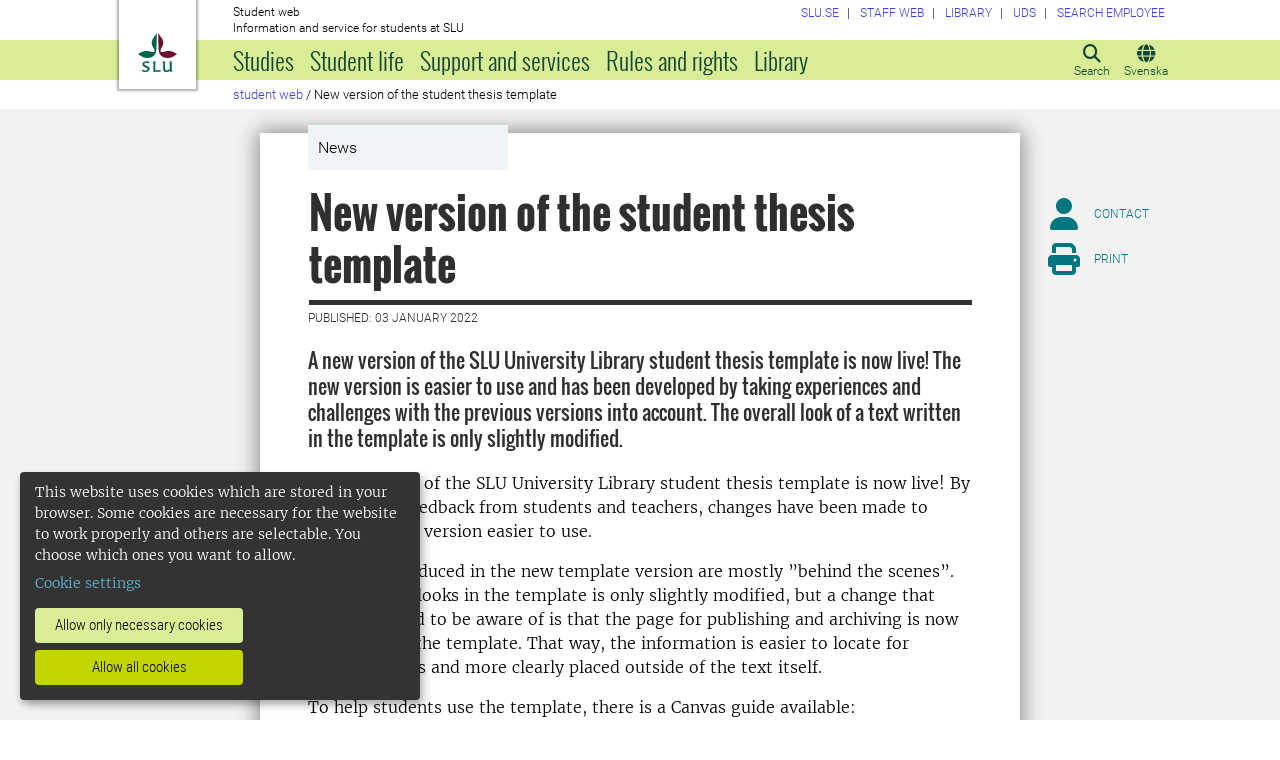

--- FILE ---
content_type: text/html; charset=utf-8
request_url: https://student.slu.se/en/sw-news/2022/1/new-version-of-the-student-thesis-template/
body_size: 20733
content:



<!DOCTYPE html>
<html lang="en">
<head>

<meta charset="UTF-8" />
<meta http-equiv="X-UA-Compatible" content="IE=edge" />
<meta name="viewport" content="width=device-width, initial-scale=1.0" />



<title> New version of the student thesis template | Studentwebben</title>

<script type="text/javascript" src="/modules/EPiServer.Vizzit/ClientResources/js/vizzit.integration.js"></script>
<script type="text/javascript">
$vizzit$ = typeof $vizzit$ != 'undefined' ? $vizzit$ : {};
</script>
<script type="text/javascript">
$vizzit$ = {keys: $vizzit$.keys || {},client: $vizzit$.client || {},config: $vizzit$.config || {},endpoint: $vizzit$.endpoint || {},};
</script>
<script type="text/javascript">
$vizzit$.keys.public = 'mYcuQqfwyr4Qx4Jg5b0e41vbItSS67ui97US9PEP3jw=';
</script>
<script type="text/javascript">
$vizzit$.config.cookie_auto = false;
</script>
 

<meta name="generator" content="EPiServer" />

    <meta name="robots" content="index, follow" />

    <meta name="title" content="New version of the student thesis template">
<meta property="og:type" content="website" />
<meta name="twitter:card" content="summary" />


<meta property="og:site_name" content="SLU.SE" />
<meta name="twitter:site" content="" />

    <meta property="og:title" content="New version of the student thesis template | Studentwebben" />
    <meta name="twitter:title" content="New version of the student thesis template | Studentwebben" />

    <meta name="description" content="A new version of the SLU University Library student thesis template is now live! The new version is easier to use and has been developed by taking experiences and challenges with the previous..." />
    <meta property="og:description" content="A new version of the SLU University Library student thesis template is now live! The new version is easier to use and has been developed by taking experiences and challenges with the previous..." />
    <meta name="twitter:description" content="A new version of the SLU University Library student thesis template is now live! The new version is easier to use and has been developed by taking experiences and challenges with the previous..." />

    <meta property="og:url" content="https://student.slu.se/en/sw-news/2022/1/new-version-of-the-student-thesis-template/" />

    <meta property="og:image" content="https://www.slu.se/globalassets/ew/ew-centrala/start/Profilkollage_logo.jpg" />
    <meta name="twitter:image" content="https://www.slu.se/globalassets/ew/ew-centrala/start/Profilkollage_logo.jpg" />

<meta name="EPi.ID" content="502473" />
<meta name="EPi.Title" content="New version of the student thesis template" />
<meta name="EPi.Published" content="1/3/2022 10:53:06 AM" />
<meta name="EPi.Modified" content="1/3/2022 10:53:06 AM" />
<meta name="EPi.Revised" content="1/3/2022 10:53:06 AM" />


<link rel="icon" href="/favicon.ico" sizes="any">
<link rel="icon" href="/favicon.svg" type="image/svg+xml">
<link rel="apple-touch-icon" href="/apple-touch-icon.png">
<link rel="manifest" href="/manifest.json">

        <meta name="EPi.Category" content="Studentwebben" />
        <meta name="EPi.Category" content="Staff web" />
        <meta name="EPi.Category" content="Student web" />
        <meta name="EPi.Category" content="Library" />
        <meta name="EPi.Category" content="On start page staff web" />
        <meta name="EPi.Category" content="On start page student web" />
        <meta name="EPi.Category" content="News for SLU staff" />

<link rel="canonical" href="https://student.slu.se/en/sw-news/2022/1/new-version-of-the-student-thesis-template/">



<link rel="preload" href="/Static/css/Fonts/Merriweather/merriweather-v11-latin-300.woff2" as="font" type="font/woff2" crossorigin />
<link rel="preload" href="/Static/css/Fonts/Merriweather/merriweather-v11-latin-700.woff2" as="font" type="font/woff2" crossorigin />
<link rel="preload" href="/Static/css/Fonts/Oswald/oswald-v10-latin-300.woff2" as="font" type="font/woff2" crossorigin />
<link rel="preload" href="/Static/css/Fonts/Oswald/oswald-v10-latin-regular.woff2" as="font" type="font/woff2" crossorigin />
<link rel="preload" href="/Static/css/Fonts/Oswald/oswald-v10-latin-700.woff2" as="font" type="font/woff2" crossorigin />
<link rel="preload" href="/Static/css/Fonts/Roboto/roboto-v15-latin-300.woff2" as="font" type="font/woff2" crossorigin />
<link rel="preload" href="/Static/css/Fonts/Roboto/roboto-v15-latin-700.woff2" as="font" type="font/woff2" crossorigin />
<link rel="preload" href="/Static/css/Fonts/Roboto_Condensed/roboto-condensed-v13-latin-300.woff2" as="font" type="font/woff2" crossorigin />
<link rel="preload" href="/Static/css/Fonts/Roboto_Condensed/roboto-condensed-v13-latin-700.woff2" as="font" type="font/woff2" crossorigin />
<link rel="preload" href="/Static/fontawesome-6-pro/webfonts/fa-light-300.woff2" as="font" type="font/woff2" crossorigin />
<link rel="preload" href="/Static/fontawesome-6-pro/webfonts/fa-solid-900.woff2" as="font" type="font/woff2" crossorigin />

<link href="/bundles/css/global?v=2crsOATNv0FfAI82v_MRZz6GwHv-xK2zRzPYazbgN-s1" rel="stylesheet"/>

<link href="/bundles/less?v=HqR1v9yrVqtR2UnzOmig_8rbrBOhYEH0Y2sI1YYXy_01" rel="stylesheet"/>


<link href="/bundles/less/print?v=O_Wm9GKuLb5DPAtf6Ih6dyBSU8PiAgCNniQG0uFPabQ1" rel="stylesheet" type="text/css" media="print" />





    <!-- EPI2-4 -->
    
    
    
        <script>
            var klaroConfig = {
    version: 1,
    styling: { theme: ["dark", "left"] },
    //styling: { theme: ['light', 'top', 'wide']},
    htmlTexts: false,
    cookieExpiresAfterDays: 30,
    groupByPurpose: false,
    default: false,
    mustConsent: false,
    acceptAll: true,
    hideDeclineAll: false,
    hideLearnMore: false,
    translations: {
        sv: {
            privacyPolicyUrl: "https://www.slu.se/om-slu/om-webbplatsen/",
            consentNotice: {
                description: "Denna webbplats använder kakor (cookies), som lagras i din webbläsare. Vissa kakor är nödvändiga för att webbplatsen ska fungera korrekt. Andra är valbara. ",
                learnMore: "Hantera valbara kakor"
            },
            consentModal: {
                title: "Information om tjänster som använder kakor",
                description: "Denna webbplats använder kakor (cookies) som lagras i din webbläsare. Vissa kakor är nödvändiga för att sidan ska fungera korrekt och andra är valbara. Du väljer vilka du vill tillåta."
            },
            privacyPolicy: {
                name: "om våra kakor",
                text: "Läs mer {privacyPolicy}."
            },
            contextualConsent: {
                acceptAlways: "Alltid",
                acceptOnce: "En gång",
                description: "Godkänn funktionskakor?"
            },
            decline: "Tillåt bara nödvändiga kakor",
            ok: "Tillåt alla kakor",
            service: {
                disableAll: {
                    description: "Använd detta reglage för att tillåta alla kakor eller endast nödvändiga.",
                    title: "Ändra för alla kakor"
                }
            },
            purposeItem: {
                service: "service",
                services: "services"
            }
        },
        en: {
            privacyPolicyUrl: "https://www.slu.se/en/about-slu/about-slus-websites/",
            consentNotice: {
                description: "This website uses cookies which are stored in your browser. Some cookies are necessary for the website to work properly and others are selectable. You choose which ones you want to allow.",
                learnMore: "Cookie settings"
            },
            consentModal: {
                title: "Information about services that use cookies",
                description: "This website uses cookies which are stored in your web browser. Some cookies are necessary for the page to function correctly and others are selectable. You choose which ones you want to allow."
            },
            privacyPolicy: {
                name: "about our cookies",
                text: "Read more {privacyPolicy}."
            },
            contextualConsent: {
                acceptAlways: "Always",
                acceptOnce: "Once",
                description: "Approve function cookies?"
            },
            decline: "Allow only necessary cookies",
            ok: "Allow all cookies",
            service: {
                disableAll: {
                    description: "Use this slider to allow all cookies or only necessary.",
                    title: "Change for all cookies"
                }
            }
        }
    },
    services:[
        {
            name: "necessary",
            contextualConsentOnly: false,
            required: true,
            translations: {
                en: {
                    title: "Necessary cookies",
                    description: "These cookies are necessary for the website to function and can not be turned off. They are used when you use a function on the website that needs an answer, for example when you set cookies, log in or fill in a form."
                },
                sv: {
                    title: "Nödvändiga kakor",
                    description: "Dessa kakor är nödvändiga för att webbplatsen ska fungera och kan inte stängas av. De används när du använder en funktion på webbplatsen som behöver ett svar, exempelvis när du ställer in kakor, loggar in eller fyller i ett formulär."
                }
            },
            //cookies: ['ASP.NET_SessionId', '__RequestVerificationToken', '.EPiForm_BID']
        },
        {
            name: "tracking",
            contextualConsentOnly: false,
onAccept:
`
if(document.cookie.indexOf('___vizzit=') ==-1){
$vizzit.cookie.set();
}
`,      
            translations: {
                en: {
                    title: "Analysis",
                    description: "The website uses analysis services to evaluate and improve the website content, experience and structure. "
                },
                sv: {
                    title: "Analys",
                    description: "Webbplatsen använder analystjänster för att utvärdera och förbättra webbplatsens innehåll, upplevelse och struktur. "
                }
            }
        },
        {
            name: "functional",
            contextualConsentOnly: false,
            translations: {
                en: {
                    title: "Function",
                    description: "These cookies enhance the functionality of the website. For instance, they enable the display of videos and social media feeds. "
                },
                sv: {
                    title: "Funktion",
                    description: "Dessa kakor ökar funktionen på webbplatsen. Exempelvis möjliggörs visning av filmer och flöden från sociala medier. "
                }
            },
            cookies: ['EPi_NumberOfVisits']
        },       
    ]
};

        </script>

    <script defer data-config="klaroConfig" src="/Static/js/klaro-no-css-min.js" onload="global.moveKlaro()"></script>

    <style>
        .table-responsive:before {
            content: "Swipe left to read more";
        }
    </style>



</head>

<body class="newsitempage Studentwebben  overflow-lg-visible" data-gck="-8584387589822384018" data-isineditmode="False" data-isauthenticated="False" data-currentid="502473">

    

    
    <div id="js-klarocontainer"></div>
    <div role="navigation">
        <a class="skip-to-main-link z-index-3" href="#main" id="skipToMain">Jump to main content</a>
    </div>

    
    


<header class="global-header print-hidden z-index-2 position-relative" id="globalHeader">
    <div class="global-header__wrapper  d-flex align-items-start flex-column">
        <div class="container-fluid mb-auto">
            <div class="row">
                <div class="col-xl-10 offset-xl-1 col-xxl-8 offset-xxl-2">
                    <div class="global-header__brand">
                        <a class="global-header__logo z-index-2 d-inline-block" href="/en/" id="homeLink">

<svg class="print-visible" role="img" viewBox="0 0 848.43 848.44" xmlns="http://www.w3.org/2000/svg" aria-hidden="true">
    <title id="sluLogoTitleId">Swedish University of Agricultural Sciences logo</title>
    <path fill="#690f31" d="M867.56,474.7c-58.43,38.71-114,84.5-198.51,84.5-97.68,0-179.9-45.22-195.65-143.29-11.46-71.49-12.89-261.41-12.89-325.85V15.78h1.43c38.67,80.27,107.42,128,107.42,210.78,0,41-13.46,67.55-33.8,106.55-10.6,20.35-26.36,46.35-26.36,70.37,0,14.13,6.59,27.69,30.94,27.69,47.84,0,74.77-24.86,136.93-24.86,71,0,121.75,25.71,190.49,66.69v1.7Z" transform="translate(-19.13 -15.78)" />
    <path fill="#00634c" d="M19.13,473c68.75-41,119.45-66.69,190.5-66.69,62.16,0,89.08,24.86,136.92,24.86,24.35,0,30.94-13.56,30.94-27.69,0-24-15.75-50-26.35-70.37-20.34-39-33.8-65.57-33.8-106.55,0-82.8,68.75-130.51,107.42-210.78h1.43V89.5c0,65-1.43,254.92-12.89,326.41C397.54,514,315.33,559.2,217.65,559.2c-84.51,0-140.08-45.79-198.52-84.5V473Z" transform="translate(-19.13 -15.78)" />
    <path fill="#00634c" d="M260.45,686.33c-8-13.47-27.51-24.64-60.45-24.64-24.35,0-42.39,7.45-42.39,27.5,0,45.55,113.44,36.95,113.44,107.42,0,41-29.51,67.61-88,67.61-28.65,0-55-4.59-71-11.75A196.63,196.63,0,0,1,110.63,827a230.15,230.15,0,0,1,1.43-24.06h1.72c16.9,22.05,44.69,29.5,72.19,29.5,26.92,0,41.25-10.89,41.25-29.22,0-45.83-112.29-33.23-112.29-106.85,0-40.39,30.65-65.6,88.23-65.6,14.89,0,43.25,1.72,59,8.88.86,3.73,1.15,13.47,1.15,20.92,0,10.31-.57,19.76-1.15,25.78Z" transform="translate(-19.13 -15.78)" />
    <path fill="#00634c" d="M451.23,827.55c34.66,0,51-4,61.3-13.46h1.73c-1.15,11.74-7.46,38.67-10.89,47.26H339.51v-1.72c9.74-6,14.32-11.46,14.32-30.65V701.22c0-43.83,0-54.71-13.18-64.74v-1.71c6.31-.58,18.05-1.15,32.37-1.15,16.62,0,31.23.57,38.67,1.43v1.72c-15.46,11.46-16,20.62-16,64.45V827.55Z" transform="translate(-19.13 -15.78)" />
    <path fill="#00634c" d="M567,700.94c0-43.55,0-52.71-15.76-64.17v-1.72c5.73-.57,20.35-1.43,35.24-1.43,8.31,0,16,0,23.77.57-.28,8.31-1.43,22.06-1.43,66.75v76.19c0,33.52,4.88,50.42,37.53,50.42,25.49,0,50.7-10,61.3-18.91,4.58-4,4.58-8.3,4.58-14V701.8c0-44.41,0-53.29-15.75-65v-1.72c5.73-.57,20.34-1.43,35.81-1.43,7.73,0,15.18,0,23.21.57-.29,8.31-1.44,22.06-1.44,67V806.64c0,19.19,2.29,43,18.62,53.57v1.14h-49c-3.73-4-7.16-16-8.31-20.62-23.21,15.47-47.27,23.49-78.78,23.49C583.29,864.22,567,837.86,567,796v-95.1Z" transform="translate(-19.13 -15.78)" />
</svg>

                            <span class="visually-hidden">To startpage</span>
                        </a>
                        <div class="global-header__site-owner xpt-1">
                            <span class="d-none d-lg-block">Student web</span>
                            <span class="">Information and service for students at SLU</span>
                        </div>
                    </div>
                </div>
            </div>
        </div>
        <nav class="mega-menu z-index-1 d-lg-flex" id="navMenu" aria-label="Navigation">
            <div class="container-fluid">
                <div class="row">
                    <div class="col-xl-10 offset-xl-1 col-xxl-8 offset-xxl-2 d-lg-flex p-0">
                        <div class="mega-menu__functions d-flex order-lg-2 xpe-3 xpe-lg-0 pt-4 pb-2 py-lg-0">
                            <div class="d-inline">
                                <button class="icon-button d-flex flex-column align-items-center" id="quickSearchBtn" type="button" aria-controls="quick-search-ac">
                                    <span class="icon-button__icon" aria-hidden="true"></span>
                                    <span class="function-button-text">Search</span>
                                </button>
                            </div>
                            <div class="d-inline js-language">
                                    <a class="icon-button d-flex flex-column align-items-center" href="/sw-nyheter/2022/1/ny-version-av-studentuppsatsmallen/" id="navLanguage">
                                        <span class="icon-button__icon" aria-hidden="true"></span>
                                        <span class="function-button-text">Svenska</span>
                                    </a>
                                                            </div>
                            <div class="d-inline">
                                <button class="icon-button d-flex flex-column align-items-center d-lg-none" id="navMenuToggle" type="button">
                                    <span class="icon-button__icon" aria-hidden="true"></span>
                                    <span class="function-button-text">Menu</span>
                                </button>
                            </div>
                        </div>
                        <div class="mega-menu__links d-lg-block xmx-4 xmx-lg-0 pt-2 pt-lg-1">
                            <ul class="p-0 d-flex flex-wrap">
                                    <li>
                                        <a href="https://www.slu.se/en/">
                                            <span>SLU.SE</span>
                                        </a>
                                    </li>
                                                                                                    <li>
                                        <a href="https://internt.slu.se/en/">
                                            <span>Staff web</span>
                                        </a>
                                    </li>
                                                                    <li>
                                        <a href="https://www.slu.se/en/library/">
                                            <span>Library</span>
                                        </a>
                                    </li>
                                                                    <li>
                                        <a href="/en/university-animal-hospital/">
                                            <span>UDS</span>
                                        </a>
                                    </li>
                                                                    <li>
                                        <a href="/en/settings-sw/employee-search/">
                                            <span>Search employee</span>
                                        </a>
                                    </li>
                            </ul>
                        </div>
                        <div class="mega-menu__menu-root d-none d-lg-block flex-grow-1 order-lg-0" id="navMenuRoot">
                            <div class="mega-menu__level mega-menu__level--one" id="navGrpRoot">
                                <div class="mega-menu__mega-scroll">
                                    <ul class="d-lg-flex mb-0 px-4 px-lg-3">
                                        <li class="flex-shrink-0">
                                                <a class="mega-menu__root-link mega-menu__root-link--expand d-block py-2 px-lg-2" href="/en/studies/" id="navItm1stLvl64057" data-group="navGrpRoot" data-target="navGrp64057">Studies</a>
                <button class="icon-button mega-menu__mobile-traverse d-lg-none" type="button" data-origin="navGrpRoot" data-destination="navGrp64057">
                    <span class="fas fa-chevron-right fa-fw" aria-hidden="true"></span>
                    <span class="visually-hidden">Show navigation links for Studies</span>
                </button>
                <div class="mega-menu__level mega-menu__level--two z-index-lg-1 d-lg-none mx-lg-3 p-lg-4" id="navGrp64057">
                    <span class="fas fa-circle-location-arrow fa-2x d-none d-lg-inline me-2" aria-hidden="true"></span>
                    <a class="d-none d-lg-inline" href="/en/studies/">Startpage for Studies</a>
                    <hr class="d-none d-lg-block my-2">

                    <button class="mega-menu__back-button mega-menu__mobile-traverse d-lg-none" type="button" data-origin="navGrp64057" data-destination="navGrpRoot">
                        <span class="fas fa-chevron-left fa-fw" aria-hidden="true"></span>
                        <span>Back to the main menu</span>
                    </button>

                    <div class="mega-menu__mega-scroll">
            <ul>
                    <li class="py-2 pt-lg-0">
                            <a href="/en/studies/the-admissions-unit/" id="navItm2ndLvl219852" data-group="navGrp64057">Application and admission</a>

                                <button class="icon-button mega-menu__mobile-traverse d-lg-none" type="button" data-origin="navGrp64057" data-destination="navGrp219852">
                                    <span class="fas fa-chevron-right fa-fw" aria-hidden="true"></span>
                                    <span class="visually-hidden">Show navigation links for Antagningen</span>
                                </button>
                                <div class="mega-menu__level mega-menu__level--three" id="navGrp219852">
                                    <button class="mega-menu__back-button mega-menu__mobile-traverse d-lg-none" type="button" data-origin="navGrp219852" data-destination="navGrp64057">
                                        <span class="fas fa-chevron-left fa-fw" aria-hidden="true"></span>
                                        <span>Back to Studies</span>
                                    </button>

                                    <div class="mega-menu__mega-scroll">
                                        <ul>
                                                <li class="py-2 pb-lg-0">
                                                    <a href="/en/studies/the-admissions-unit/admission/" id="navItm3rdLvl64065" data-group="navGrp219852">Make your application</a>
                                                </li>
                                                <li class="py-2 pb-lg-0">
                                                    <a href="/en/studies/the-admissions-unit/supporting-documentation/" id="navItm3rdLvl584843" data-group="navGrp219852">Supporting documentation</a>
                                                </li>
                                                <li class="py-2 pb-lg-0">
                                                    <a href="/en/studies/the-admissions-unit/admission-to-latter-parts-of-slu-programmes/" id="navItm3rdLvl267328" data-group="navGrp219852">Admission to the latter part of a programmes</a>
                                                </li>
                                                <li class="py-2 pb-lg-0">
                                                    <a href="/en/studies/the-admissions-unit/important-dates/" id="navItm3rdLvl64066" data-group="navGrp219852">Important dates</a>
                                                </li>
                                                <li class="py-2 pb-lg-0">
                                                    <a href="/en/studies/the-admissions-unit/entry-requirements/" id="navItm3rdLvl64067" data-group="navGrp219852">Entry requirements</a>
                                                </li>
                                                <li class="py-2 pb-lg-0">
                                                    <a href="/en/studies/the-admissions-unit/selection/" id="navItm3rdLvl93986" data-group="navGrp219852">Selection</a>
                                                </li>
                                                <li class="py-2 pb-lg-0">
                                                    <a href="/en/studies/the-admissions-unit/academic-calendar/" id="navItm3rdLvl440299" data-group="navGrp219852">Academic calendar</a>
                                                </li>
                                                <li class="py-2 pb-lg-0">
                                                    <a href="/en/studies/the-admissions-unit/waiting-list-admissions/" id="navItm3rdLvl64070" data-group="navGrp219852">Waiting list</a>
                                                </li>
                                                <li class="py-2 pb-lg-0">
                                                    <a href="/en/studies/the-admissions-unit/registration/" id="navItm3rdLvl735931" data-group="navGrp219852">Registration</a>
                                                </li>
                                                <li class="py-2 pb-lg-0">
                                                    <a href="/en/studies/the-admissions-unit/late-applications/" id="navItm3rdLvl64069" data-group="navGrp219852">Late application</a>
                                                </li>
                                                <li class="py-2 pb-lg-0">
                                                    <a href="/en/studies/the-admissions-unit/scholarships/" id="navItm3rdLvl490205" data-group="navGrp219852">Scholarships</a>
                                                </li>
                                                <li class="py-2 pb-lg-0">
                                                    <a href="/en/studies/the-admissions-unit/tuition-fees/" id="navItm3rdLvl490197" data-group="navGrp219852">Tuition fees</a>
                                                </li>
                                                <li class="py-2 pb-lg-0">
                                                    <a href="/en/studies/the-admissions-unit/contact-admission/" id="navItm3rdLvl64071" data-group="navGrp219852">Contact the Admissions Office</a>
                                                </li>
                                        </ul>
                                    </div>
                                </div>

                        <hr class="d-none d-lg-block mt-2 mb-0">
                    </li>
                    <li class="py-2 pt-lg-0">
                            <a href="/en/study-support/study-support/frequently-asked-questions-about-studies/" id="navItm2ndLvl88434" data-group="navGrp64057">Frequently asked questions about studies</a>

                                <button class="icon-button mega-menu__mobile-traverse d-lg-none" type="button" data-origin="navGrp64057" data-destination="navGrp88434">
                                    <span class="fas fa-chevron-right fa-fw" aria-hidden="true"></span>
                                    <span class="visually-hidden">Show navigation links for Frequently asked questions about studies</span>
                                </button>
                                <div class="mega-menu__level mega-menu__level--three" id="navGrp88434">
                                    <button class="mega-menu__back-button mega-menu__mobile-traverse d-lg-none" type="button" data-origin="navGrp88434" data-destination="navGrp64057">
                                        <span class="fas fa-chevron-left fa-fw" aria-hidden="true"></span>
                                        <span>Back to Studies</span>
                                    </button>

                                    <div class="mega-menu__mega-scroll">
                                        <ul>
                                                <li class="py-2 pb-lg-0">
                                                    <a href="/en/study-support/study-support/frequently-asked-questions-about-studies/where-can-i-find-information-for-new-students/" id="navItm3rdLvl770771" data-group="navGrp88434">Where can I find information for new students</a>
                                                </li>
                                                <li class="py-2 pb-lg-0">
                                                    <a href="/en/study-support/study-support/frequently-asked-questions-about-studies/supporting-documentation/" id="navItm3rdLvl585345" data-group="navGrp88434">Supporting documentation</a>
                                                </li>
                                                <li class="py-2 pb-lg-0">
                                                    <a href="/en/study-support/study-support/frequently-asked-questions-about-studies/application-deadline/" id="navItm3rdLvl581215" data-group="navGrp88434">Application deadline</a>
                                                </li>
                                                <li class="py-2 pb-lg-0">
                                                    <a href="/en/study-support/study-support/frequently-asked-questions-about-studies/tuition-fees/" id="navItm3rdLvl581219" data-group="navGrp88434">Tuition fees</a>
                                                </li>
                                                <li class="py-2 pb-lg-0">
                                                    <a href="/en/study-support/study-support/frequently-asked-questions-about-studies/are-there-scholarships-i-can-apply-for/" id="navItm3rdLvl581216" data-group="navGrp88434">Are there scholarships I can apply for?</a>
                                                </li>
                                                <li class="py-2 pb-lg-0">
                                                    <a href="/en/study-support/study-support/frequently-asked-questions-about-studies/how-do-i-meet-the-english-language-requirements/" id="navItm3rdLvl581214" data-group="navGrp88434">How do I meet the English language requirements?</a>
                                                </li>
                                                <li class="py-2 pb-lg-0">
                                                    <a href="/en/study-support/study-support/frequently-asked-questions-about-studies/do-i-meet-the-entry-requirements/" id="navItm3rdLvl581202" data-group="navGrp88434">Do I meet the entry requirements</a>
                                                </li>
                                        </ul>
                                    </div>
                                </div>

                        <hr class="d-none d-lg-block mt-2 mb-0">
                    </li>
            </ul>
            <ul>
                    <li class="py-2 pt-lg-0">
                            <a href="/en/studies/new-student/" id="navItm2ndLvl84347" data-group="navGrp64057">New SLU student</a>

                                <button class="icon-button mega-menu__mobile-traverse d-lg-none" type="button" data-origin="navGrp64057" data-destination="navGrp84347">
                                    <span class="fas fa-chevron-right fa-fw" aria-hidden="true"></span>
                                    <span class="visually-hidden">Show navigation links for Ny student</span>
                                </button>
                                <div class="mega-menu__level mega-menu__level--three" id="navGrp84347">
                                    <button class="mega-menu__back-button mega-menu__mobile-traverse d-lg-none" type="button" data-origin="navGrp84347" data-destination="navGrp64057">
                                        <span class="fas fa-chevron-left fa-fw" aria-hidden="true"></span>
                                        <span>Back to Studies</span>
                                    </button>

                                    <div class="mega-menu__mega-scroll">
                                        <ul>
                                                <li class="py-2 pb-lg-0">
                                                    <a href="/en/studies/new-student/orientation-programme-autumn-2025/" id="navItm3rdLvl641966" data-group="navGrp84347">Orientation programme autumn 2025</a>
                                                </li>
                                                <li class="py-2 pb-lg-0">
                                                    <a href="/en/studies/new-student/orientation-week-and-roll-call/" id="navItm3rdLvl481140" data-group="navGrp84347">Orientation programme and course start spring 2026</a>
                                                </li>
                                                <li class="py-2 pb-lg-0">
                                                    <a href="/en/studies/new-student/late-admitted/" id="navItm3rdLvl529810" data-group="navGrp84347">Late admitted</a>
                                                </li>
                                                <li class="py-2 pb-lg-0">
                                                    <a href="/en/studies/new-student/goin/" id="navItm3rdLvl787459" data-group="navGrp84347">Goin</a>
                                                </li>
                                        </ul>
                                    </div>
                                </div>

                        <hr class="d-none d-lg-block mt-2 mb-0">
                    </li>
                    <li class="py-2 pt-lg-0">
                            <a href="/en/studies/courses-and-programmes/" id="navItm2ndLvl64074" data-group="navGrp64057">Courses and programmes</a>

                                <button class="icon-button mega-menu__mobile-traverse d-lg-none" type="button" data-origin="navGrp64057" data-destination="navGrp64074">
                                    <span class="fas fa-chevron-right fa-fw" aria-hidden="true"></span>
                                    <span class="visually-hidden">Show navigation links for Kurser och program</span>
                                </button>
                                <div class="mega-menu__level mega-menu__level--three" id="navGrp64074">
                                    <button class="mega-menu__back-button mega-menu__mobile-traverse d-lg-none" type="button" data-origin="navGrp64074" data-destination="navGrp64057">
                                        <span class="fas fa-chevron-left fa-fw" aria-hidden="true"></span>
                                        <span>Back to Studies</span>
                                    </button>

                                    <div class="mega-menu__mega-scroll">
                                        <ul>
                                                <li class="py-2 pb-lg-0">
                                                    <a href="/en/studies/courses-and-programmes/course-search/" id="navItm3rdLvl64058" data-group="navGrp64074">Course pages</a>
                                                </li>
                                                <li class="py-2 pb-lg-0">
                                                    <a href="/en/studies/courses-and-programmes/bachelors-programmes/" id="navItm3rdLvl64097" data-group="navGrp64074">Bachelor&#39;s programmes</a>
                                                </li>
                                                <li class="py-2 pb-lg-0">
                                                    <a href="/en/studies/courses-and-programmes/masters-programmes/" id="navItm3rdLvl64360" data-group="navGrp64074">Master&#39;s programmes</a>
                                                </li>
                                                <li class="py-2 pb-lg-0">
                                                    <a href="/en/studies/courses-and-programmes/withdrawn-syllabuses/" id="navItm3rdLvl573266" data-group="navGrp64074">Withdrawn syllabuses</a>
                                                </li>
                                        </ul>
                                    </div>
                                </div>

                        <hr class="d-none d-lg-block mt-2 mb-0">
                    </li>
            </ul>
            <ul>
                    <li class="py-2 pt-lg-0">
                            <a href="/en/studies/study-abroad/" id="navItm2ndLvl64541" data-group="navGrp64057">Study abroad</a>

                                <button class="icon-button mega-menu__mobile-traverse d-lg-none" type="button" data-origin="navGrp64057" data-destination="navGrp64541">
                                    <span class="fas fa-chevron-right fa-fw" aria-hidden="true"></span>
                                    <span class="visually-hidden">Show navigation links for Studera utomlands</span>
                                </button>
                                <div class="mega-menu__level mega-menu__level--three" id="navGrp64541">
                                    <button class="mega-menu__back-button mega-menu__mobile-traverse d-lg-none" type="button" data-origin="navGrp64541" data-destination="navGrp64057">
                                        <span class="fas fa-chevron-left fa-fw" aria-hidden="true"></span>
                                        <span>Back to Studies</span>
                                    </button>

                                    <div class="mega-menu__mega-scroll">
                                        <ul>
                                                <li class="py-2 pb-lg-0">
                                                    <a href="/en/studies/study-abroad/exchange-studies/" id="navItm3rdLvl64542" data-group="navGrp64541">Exchange studies</a>
                                                </li>
                                                <li class="py-2 pb-lg-0">
                                                    <a href="/en/studies/study-abroad/developing-countries/" id="navItm3rdLvl64561" data-group="navGrp64541">Degree project abroad</a>
                                                </li>
                                                <li class="py-2 pb-lg-0">
                                                    <a href="/en/studies/study-abroad/internship-abroad/" id="navItm3rdLvl64565" data-group="navGrp64541">Internship abroad</a>
                                                </li>
                                                <li class="py-2 pb-lg-0">
                                                    <a href="/en/studies/study-abroad/contact-us/" id="navItm3rdLvl64577" data-group="navGrp64541">Contact us</a>
                                                </li>
                                                <li class="py-2 pb-lg-0">
                                                    <a href="/en/studies/study-abroad/other-international-possibilities/" id="navItm3rdLvl443730" data-group="navGrp64541">Other international possibilities</a>
                                                </li>
                                                <li class="py-2 pb-lg-0">
                                                    <a href="/en/studies/study-abroad/international-opportunities/" id="navItm3rdLvl467504" data-group="navGrp64541">International opportunities</a>
                                                </li>
                                        </ul>
                                    </div>
                                </div>

                        <hr class="d-none d-lg-block mt-2 mb-0">
                    </li>
                    <li class="py-2 pt-lg-0">
                            <a href="/en/studies/educational-systems/" id="navItm2ndLvl364451" data-group="navGrp64057">Educational systems</a>

                                <button class="icon-button mega-menu__mobile-traverse d-lg-none" type="button" data-origin="navGrp64057" data-destination="navGrp364451">
                                    <span class="fas fa-chevron-right fa-fw" aria-hidden="true"></span>
                                    <span class="visually-hidden">Show navigation links for Educational systems</span>
                                </button>
                                <div class="mega-menu__level mega-menu__level--three" id="navGrp364451">
                                    <button class="mega-menu__back-button mega-menu__mobile-traverse d-lg-none" type="button" data-origin="navGrp364451" data-destination="navGrp64057">
                                        <span class="fas fa-chevron-left fa-fw" aria-hidden="true"></span>
                                        <span>Back to Studies</span>
                                    </button>

                                    <div class="mega-menu__mega-scroll">
                                        <ul>
                                                <li class="py-2 pb-lg-0">
                                                    <a href="/en/studies/educational-systems/canvas-learning-platform/" id="navItm3rdLvl364314" data-group="navGrp364451">Canvas (learning platform)</a>
                                                </li>
                                                <li class="py-2 pb-lg-0">
                                                    <a href="https://webmail.slu.se/owa?epslanguage=en" id="navItm3rdLvl594751" data-group="navGrp364451">Email (student email)</a>
                                                </li>
                                                <li class="py-2 pb-lg-0">
                                                    <a href="https://evald.slu.se/student/login.cfm?epslanguage=en" id="navItm3rdLvl594748" data-group="navGrp364451">Evald (evaluations)</a>
                                                </li>
                                                <li class="py-2 pb-lg-0">
                                                    <a href="https://slu.inspera.com/?epslanguage=en" id="navItm3rdLvl594747" data-group="navGrp364451">Inspera (digital examination)</a>
                                                </li>
                                                <li class="py-2 pb-lg-0">
                                                    <a href="/en/studies/educational-systems/ladok-student/" id="navItm3rdLvl299833" data-group="navGrp364451">Ladok Student (study admin.)</a>
                                                </li>
                                                <li class="py-2 pb-lg-0">
                                                    <a href="/en/studies/educational-systems/mentimeter/" id="navItm3rdLvl465669" data-group="navGrp364451">Mentimeter (analysis tool)</a>
                                                </li>
                                                <li class="py-2 pb-lg-0">
                                                    <a href="/en/studies/educational-systems/my-consents/" id="navItm3rdLvl365803" data-group="navGrp364451">My Consents</a>
                                                </li>
                                                <li class="py-2 pb-lg-0">
                                                    <a href="/en/studies/educational-systems/my-desktop-applications-and-documents/" id="navItm3rdLvl594758" data-group="navGrp364451">My desktop (applications and documents)</a>
                                                </li>
                                                <li class="py-2 pb-lg-0">
                                                    <a href="https://slu.moveon4.de/form/55cb39683d5d668d3f000000/eng?epslanguage=en" id="navItm3rdLvl594749" data-group="navGrp364451">Moveon (exchange studies)</a>
                                                </li>
                                                <li class="py-2 pb-lg-0">
                                                    <a href="/en/studies/educational-systems/timeedit---view-schedules-and-make-group-study-room-reservations/" id="navItm3rdLvl454812" data-group="navGrp364451">TimeEdit (schedule and room reservation)</a>
                                                </li>
                                                <li class="py-2 pb-lg-0">
                                                    <a href="/en/studies/educational-systems/zoom/" id="navItm3rdLvl489533" data-group="navGrp364451">Zoom (video meeting)</a>
                                                </li>
                                                <li class="py-2 pb-lg-0">
                                                    <a href="/en/studies/educational-systems/mallar/" id="navItm3rdLvl458027" data-group="navGrp364451">Templates</a>
                                                </li>
                                                <li class="py-2 pb-lg-0">
                                                    <a href="https://portalslu.onricoh.se/?epslanguage=en" id="navItm3rdLvl765743" data-group="navGrp364451">PaperCut MF (charge your print card)</a>
                                                </li>
                                                <li class="py-2 pb-lg-0">
                                                    <a href="/en/study-support/slu-career/career-connect/" id="navItm3rdLvl786820" data-group="navGrp364451">Career Connect (career portal)</a>
                                                </li>
                                        </ul>
                                    </div>
                                </div>

                        <hr class="d-none d-lg-block mt-2 mb-0">
                    </li>
            </ul>
            <ul>
                    <li class="py-2 pt-lg-0">
                            <a href="/en/studies/On-campus-exams-at-SLU/" id="navItm2ndLvl399318" data-group="navGrp64057">On-campus exams at SLU</a>


                        <hr class="d-none d-lg-block mt-2 mb-0">
                    </li>
                    <li class="py-2 pt-lg-0">
                            <a href="/en/studies/degree-projects/" id="navItm2ndLvl64579" data-group="navGrp64057">Degree projects</a>

                                <button class="icon-button mega-menu__mobile-traverse d-lg-none" type="button" data-origin="navGrp64057" data-destination="navGrp64579">
                                    <span class="fas fa-chevron-right fa-fw" aria-hidden="true"></span>
                                    <span class="visually-hidden">Show navigation links for Examensarbeten</span>
                                </button>
                                <div class="mega-menu__level mega-menu__level--three" id="navGrp64579">
                                    <button class="mega-menu__back-button mega-menu__mobile-traverse d-lg-none" type="button" data-origin="navGrp64579" data-destination="navGrp64057">
                                        <span class="fas fa-chevron-left fa-fw" aria-hidden="true"></span>
                                        <span>Back to Studies</span>
                                    </button>

                                    <div class="mega-menu__mega-scroll">
                                        <ul>
                                                <li class="py-2 pb-lg-0">
                                                    <a href="/en/studies/degree-projects/guidelines/" id="navItm3rdLvl64580" data-group="navGrp64579">Guidelines</a>
                                                </li>
                                                <li class="py-2 pb-lg-0">
                                                    <a href="/en/studies/degree-projects/how-to-make-a-scientific-poster/" id="navItm3rdLvl323638" data-group="navGrp64579">How to make a scientific poster</a>
                                                </li>
                                                <li class="py-2 pb-lg-0">
                                                    <a href="/en/studies/degree-projects/thesis-day/" id="navItm3rdLvl309127" data-group="navGrp64579">Thesis Day</a>
                                                </li>
                                                <li class="py-2 pb-lg-0">
                                                    <a href="/en/studies/degree-projects/search-write-guide/" id="navItm3rdLvl487531" data-group="navGrp64579">Library search &amp; write guide</a>
                                                </li>
                                                <li class="py-2 pb-lg-0">
                                                    <a href="/en/studies/degree-projects/ells2025/" id="navItm3rdLvl786706" data-group="navGrp64579">ELLS 2025</a>
                                                </li>
                                        </ul>
                                    </div>
                                </div>

                        <hr class="d-none d-lg-block mt-2 mb-0">
                    </li>
                    <li class="py-2 pt-lg-0">
                            <a href="/en/studies/degree/" id="navItm2ndLvl64585" data-group="navGrp64057">Degree</a>

                                <button class="icon-button mega-menu__mobile-traverse d-lg-none" type="button" data-origin="navGrp64057" data-destination="navGrp64585">
                                    <span class="fas fa-chevron-right fa-fw" aria-hidden="true"></span>
                                    <span class="visually-hidden">Show navigation links for Examen</span>
                                </button>
                                <div class="mega-menu__level mega-menu__level--three" id="navGrp64585">
                                    <button class="mega-menu__back-button mega-menu__mobile-traverse d-lg-none" type="button" data-origin="navGrp64585" data-destination="navGrp64057">
                                        <span class="fas fa-chevron-left fa-fw" aria-hidden="true"></span>
                                        <span>Back to Studies</span>
                                    </button>

                                    <div class="mega-menu__mega-scroll">
                                        <ul>
                                                <li class="py-2 pb-lg-0">
                                                    <a href="/en/studies/degree/credit-transfer/" id="navItm3rdLvl64586" data-group="navGrp64585">Credit transfer</a>
                                                </li>
                                                <li class="py-2 pb-lg-0">
                                                    <a href="/en/studies/degree/study-certificates/" id="navItm3rdLvl83473" data-group="navGrp64585">Transcripts and certificates</a>
                                                </li>
                                        </ul>
                                    </div>
                                </div>

                        <hr class="d-none d-lg-block mt-2 mb-0">
                    </li>
                    <li class="py-2 pt-lg-0">
                            <a href="/en/rules-rights/the-student-influence/course-evaluators/" id="navItm2ndLvl64704" data-group="navGrp64057">Course evaluations</a>


                        <hr class="d-none d-lg-block mt-2 mb-0">
                    </li>
                    <li class="py-2 pt-lg-0">
                            <a href="/en/rules-rights/the-student-influence/programme-evaluations/" id="navItm2ndLvl512881" data-group="navGrp64057">Programme evaluations</a>


                        <hr class="d-none d-lg-block mt-2 mb-0">
                    </li>
            </ul>
                    </div>
                </div>

                                            </li><li class="flex-shrink-0">
                                                <a class="mega-menu__root-link mega-menu__root-link--expand d-block py-2 px-lg-2" href="/en/student-life/" id="navItm1stLvl65964" data-group="navGrpRoot" data-target="navGrp65964">Student life</a>
                <button class="icon-button mega-menu__mobile-traverse d-lg-none" type="button" data-origin="navGrpRoot" data-destination="navGrp65964">
                    <span class="fas fa-chevron-right fa-fw" aria-hidden="true"></span>
                    <span class="visually-hidden">Show navigation links for Student life</span>
                </button>
                <div class="mega-menu__level mega-menu__level--two z-index-lg-1 d-lg-none mx-lg-3 p-lg-4" id="navGrp65964">
                    <span class="fas fa-circle-location-arrow fa-2x d-none d-lg-inline me-2" aria-hidden="true"></span>
                    <a class="d-none d-lg-inline" href="/en/student-life/">Startpage for Student life</a>
                    <hr class="d-none d-lg-block my-2">

                    <button class="mega-menu__back-button mega-menu__mobile-traverse d-lg-none" type="button" data-origin="navGrp65964" data-destination="navGrpRoot">
                        <span class="fas fa-chevron-left fa-fw" aria-hidden="true"></span>
                        <span>Back to the main menu</span>
                    </button>

                    <div class="mega-menu__mega-scroll">
            <ul>
                    <li class="py-2 pt-lg-0">
                            <a href="/en/student-life/campuses/" id="navItm2ndLvl380432" data-group="navGrp65964">Campus and accommodation</a>

                                <button class="icon-button mega-menu__mobile-traverse d-lg-none" type="button" data-origin="navGrp65964" data-destination="navGrp380432">
                                    <span class="fas fa-chevron-right fa-fw" aria-hidden="true"></span>
                                    <span class="visually-hidden">Show navigation links for SLU:s campuses</span>
                                </button>
                                <div class="mega-menu__level mega-menu__level--three" id="navGrp380432">
                                    <button class="mega-menu__back-button mega-menu__mobile-traverse d-lg-none" type="button" data-origin="navGrp380432" data-destination="navGrp65964">
                                        <span class="fas fa-chevron-left fa-fw" aria-hidden="true"></span>
                                        <span>Back to Student life</span>
                                    </button>

                                    <div class="mega-menu__mega-scroll">
                                        <ul>
                                                <li class="py-2 pb-lg-0">
                                                    <a href="/en/student-life/campuses/application-for-student-housing/" id="navItm3rdLvl637053" data-group="navGrp380432">Application for student housing</a>
                                                </li>
                                                <li class="py-2 pb-lg-0">
                                                    <a href="/en/student-life/campuses/alnarp/" id="navItm3rdLvl392510" data-group="navGrp380432">Alnarp</a>
                                                </li>
                                                <li class="py-2 pb-lg-0">
                                                    <a href="/en/student-life/campuses/skinnskatteberg/" id="navItm3rdLvl392541" data-group="navGrp380432">Skinnskatteberg</a>
                                                </li>
                                                <li class="py-2 pb-lg-0">
                                                    <a href="/en/student-life/campuses/umea/" id="navItm3rdLvl380435" data-group="navGrp380432">Ume&#229;</a>
                                                </li>
                                                <li class="py-2 pb-lg-0">
                                                    <a href="/en/student-life/campuses/uppsala/" id="navItm3rdLvl380433" data-group="navGrp380432">Uppsala</a>
                                                </li>
                                        </ul>
                                    </div>
                                </div>

                        <hr class="d-none d-lg-block mt-2 mb-0">
                    </li>
                    <li class="py-2 pt-lg-0">
                            <a href="/en/student-life/moving-to-and-from-sweden/" id="navItm2ndLvl287082" data-group="navGrp65964">Moving to and from Sweden</a>


                        <hr class="d-none d-lg-block mt-2 mb-0">
                    </li>
            </ul>
            <ul>
                    <li class="py-2 pt-lg-0">
                            <a href="/en/student-life/student-unions/" id="navItm2ndLvl69685" data-group="navGrp65964">Student unions</a>


                        <hr class="d-none d-lg-block mt-2 mb-0">
                    </li>
                    <li class="py-2 pt-lg-0">
                            <a href="/en/student-life/sluss/" id="navItm2ndLvl85774" data-group="navGrp65964">Sluss</a>

                                <button class="icon-button mega-menu__mobile-traverse d-lg-none" type="button" data-origin="navGrp65964" data-destination="navGrp85774">
                                    <span class="fas fa-chevron-right fa-fw" aria-hidden="true"></span>
                                    <span class="visually-hidden">Show navigation links for Sluss</span>
                                </button>
                                <div class="mega-menu__level mega-menu__level--three" id="navGrp85774">
                                    <button class="mega-menu__back-button mega-menu__mobile-traverse d-lg-none" type="button" data-origin="navGrp85774" data-destination="navGrp65964">
                                        <span class="fas fa-chevron-left fa-fw" aria-hidden="true"></span>
                                        <span>Back to Student life</span>
                                    </button>

                                    <div class="mega-menu__mega-scroll">
                                        <ul>
                                                <li class="py-2 pb-lg-0">
                                                    <a href="/en/student-life/sluss/about-sluss/" id="navItm3rdLvl230146" data-group="navGrp85774">About Sluss</a>
                                                </li>
                                                <li class="py-2 pb-lg-0">
                                                    <a href="/en/student-life/sluss/student-involvement/" id="navItm3rdLvl85784" data-group="navGrp85774">Student involvement</a>
                                                </li>
                                                <li class="py-2 pb-lg-0">
                                                    <a href="/en/student-life/sluss/get-involved/" id="navItm3rdLvl85787" data-group="navGrp85774">Get involved</a>
                                                </li>
                                                <li class="py-2 pb-lg-0">
                                                    <a href="/en/student-life/sluss/sluss-organization/" id="navItm3rdLvl85783" data-group="navGrp85774">Sluss organisation</a>
                                                </li>
                                                <li class="py-2 pb-lg-0">
                                                    <a href="/en/student-life/sluss/ask-sluss/" id="navItm3rdLvl85786" data-group="navGrp85774">Ask Sluss</a>
                                                </li>
                                                <li class="py-2 pb-lg-0">
                                                    <a href="/en/student-life/sluss/contact-us/" id="navItm3rdLvl85782" data-group="navGrp85774">Contact us</a>
                                                </li>
                                                <li class="py-2 pb-lg-0">
                                                    <a href="/en/student-life/sluss/regulatory-documents/" id="navItm3rdLvl455459" data-group="navGrp85774">Governing documents</a>
                                                </li>
                                        </ul>
                                    </div>
                                </div>

                        <hr class="d-none d-lg-block mt-2 mb-0">
                    </li>
                    <li class="py-2 pt-lg-0">
                            <a href="/en/student-life/student-marshal-academic-events/" id="navItm2ndLvl786519" data-group="navGrp65964">Student marshal at academic events</a>


                        <hr class="d-none d-lg-block mt-2 mb-0">
                    </li>
            </ul>
            <ul>
                    <li class="py-2 pt-lg-0">
                            <a href="https://old.slu.se/en/education/life-at-slu/chat-with-our-students/" id="navItm2ndLvl441083" data-group="navGrp65964">Chat with our students</a>


                        <hr class="d-none d-lg-block mt-2 mb-0">
                    </li>
            </ul>
            <ul>
                    <li class="py-2 pt-lg-0">
                            <a href="/en/student-life/alumn/" id="navItm2ndLvl64590" data-group="navGrp65964">SLU Alumni</a>


                        <hr class="d-none d-lg-block mt-2 mb-0">
                    </li>
            </ul>
                    </div>
                </div>

                                            </li><li class="flex-shrink-0">
                                                <a class="mega-menu__root-link mega-menu__root-link--expand d-block py-2 px-lg-2" href="/en/study-support/" id="navItm1stLvl64592" data-group="navGrpRoot" data-target="navGrp64592">Support and services</a>
                <button class="icon-button mega-menu__mobile-traverse d-lg-none" type="button" data-origin="navGrpRoot" data-destination="navGrp64592">
                    <span class="fas fa-chevron-right fa-fw" aria-hidden="true"></span>
                    <span class="visually-hidden">Show navigation links for Support and services</span>
                </button>
                <div class="mega-menu__level mega-menu__level--two z-index-lg-1 d-lg-none mx-lg-3 p-lg-4" id="navGrp64592">
                    <span class="fas fa-circle-location-arrow fa-2x d-none d-lg-inline me-2" aria-hidden="true"></span>
                    <a class="d-none d-lg-inline" href="/en/study-support/">Startpage for Support and services</a>
                    <hr class="d-none d-lg-block my-2">

                    <button class="mega-menu__back-button mega-menu__mobile-traverse d-lg-none" type="button" data-origin="navGrp64592" data-destination="navGrpRoot">
                        <span class="fas fa-chevron-left fa-fw" aria-hidden="true"></span>
                        <span>Back to the main menu</span>
                    </button>

                    <div class="mega-menu__mega-scroll">
            <ul>
                    <li class="py-2 pt-lg-0">
                            <a href="/en/study-support/study-support/" id="navItm2ndLvl212623" data-group="navGrp64592">Study support</a>

                                <button class="icon-button mega-menu__mobile-traverse d-lg-none" type="button" data-origin="navGrp64592" data-destination="navGrp212623">
                                    <span class="fas fa-chevron-right fa-fw" aria-hidden="true"></span>
                                    <span class="visually-hidden">Show navigation links for Studiest&#246;d</span>
                                </button>
                                <div class="mega-menu__level mega-menu__level--three" id="navGrp212623">
                                    <button class="mega-menu__back-button mega-menu__mobile-traverse d-lg-none" type="button" data-origin="navGrp212623" data-destination="navGrp64592">
                                        <span class="fas fa-chevron-left fa-fw" aria-hidden="true"></span>
                                        <span>Back to Support and services</span>
                                    </button>

                                    <div class="mega-menu__mega-scroll">
                                        <ul>
                                                <li class="py-2 pb-lg-0">
                                                    <a href="/en/study-support/study-support/study-and-career-advice/" id="navItm3rdLvl64620" data-group="navGrp212623">Study and career guidance at SLU</a>
                                                </li>
                                                <li class="py-2 pb-lg-0">
                                                    <a href="/en/study-support/study-support/ability/" id="navItm3rdLvl64631" data-group="navGrp212623">Studying with a disability</a>
                                                </li>
                                                <li class="py-2 pb-lg-0">
                                                    <a href="https://www.slu.se/en/library/contact/personal-assistance/book-language-support/?epslanguage=en" id="navItm3rdLvl88620" data-group="navGrp212623">Centre for Academic Language</a>
                                                </li>
                                                <li class="py-2 pb-lg-0">
                                                    <a href="https://www.slu.se/en/library/contact/personal-assistance/?epslanguage=en" id="navItm3rdLvl472155" data-group="navGrp212623">Library drop-in</a>
                                                </li>
                                                <li class="py-2 pb-lg-0">
                                                    <a href="/en/study-support/study-support/study-techniques/" id="navItm3rdLvl64630" data-group="navGrp212623">Study techniques</a>
                                                </li>
                                                <li class="py-2 pb-lg-0">
                                                    <a href="/en/study-support/study-support/frequently-asked-questions-about-studies/" id="navItm3rdLvl88434" data-group="navGrp212623">Frequently asked questions about studies</a>
                                                </li>
                                        </ul>
                                    </div>
                                </div>

                        <hr class="d-none d-lg-block mt-2 mb-0">
                    </li>
                    <li class="py-2 pt-lg-0">
                            <a href="/en/study-support/slu-career/" id="navItm2ndLvl65902" data-group="navGrp64592">SLU Career</a>

                                <button class="icon-button mega-menu__mobile-traverse d-lg-none" type="button" data-origin="navGrp64592" data-destination="navGrp65902">
                                    <span class="fas fa-chevron-right fa-fw" aria-hidden="true"></span>
                                    <span class="visually-hidden">Show navigation links for Karri&#228;rst&#246;d</span>
                                </button>
                                <div class="mega-menu__level mega-menu__level--three" id="navGrp65902">
                                    <button class="mega-menu__back-button mega-menu__mobile-traverse d-lg-none" type="button" data-origin="navGrp65902" data-destination="navGrp64592">
                                        <span class="fas fa-chevron-left fa-fw" aria-hidden="true"></span>
                                        <span>Back to Support and services</span>
                                    </button>

                                    <div class="mega-menu__mega-scroll">
                                        <ul>
                                                <li class="py-2 pb-lg-0">
                                                    <a href="/en/study-support/slu-career/career-connect/" id="navItm3rdLvl759870" data-group="navGrp65902">The Career Connect careers portal</a>
                                                </li>
                                                <li class="py-2 pb-lg-0">
                                                    <a href="/en/study-support/slu-career/personal-data-processing-career-connect/" id="navItm3rdLvl760218" data-group="navGrp65902">personal data processing career connect</a>
                                                </li>
                                                <li class="py-2 pb-lg-0">
                                                    <a href="/en/study-support/slu-career/book-study-and-career-guidance/" id="navItm3rdLvl760220" data-group="navGrp65902">Study and career guidance</a>
                                                </li>
                                                <li class="py-2 pb-lg-0">
                                                    <a href="/en/study-support/slu-career/cv-review-service/" id="navItm3rdLvl223282" data-group="navGrp65902">CV guidance</a>
                                                </li>
                                                <li class="py-2 pb-lg-0">
                                                    <a href="/en/study-support/slu-career/for-employers/" id="navItm3rdLvl757884" data-group="navGrp65902">For employers</a>
                                                </li>
                                        </ul>
                                    </div>
                                </div>

                        <hr class="d-none d-lg-block mt-2 mb-0">
                    </li>
            </ul>
            <ul>
                    <li class="py-2 pt-lg-0">
                            <a href="/en/study-support/study-planning/" id="navItm2ndLvl293060" data-group="navGrp64592">Study planning</a>

                                <button class="icon-button mega-menu__mobile-traverse d-lg-none" type="button" data-origin="navGrp64592" data-destination="navGrp293060">
                                    <span class="fas fa-chevron-right fa-fw" aria-hidden="true"></span>
                                    <span class="visually-hidden">Show navigation links for Study planning</span>
                                </button>
                                <div class="mega-menu__level mega-menu__level--three" id="navGrp293060">
                                    <button class="mega-menu__back-button mega-menu__mobile-traverse d-lg-none" type="button" data-origin="navGrp293060" data-destination="navGrp64592">
                                        <span class="fas fa-chevron-left fa-fw" aria-hidden="true"></span>
                                        <span>Back to Support and services</span>
                                    </button>

                                    <div class="mega-menu__mega-scroll">
                                        <ul>
                                                <li class="py-2 pb-lg-0">
                                                    <a href="/en/study-support/study-planning/approved-leave-from-studies/" id="navItm3rdLvl64622" data-group="navGrp293060">Approved leave from studies</a>
                                                </li>
                                                <li class="py-2 pb-lg-0">
                                                    <a href="/en/study-support/study-planning/opportunities-for-futher-studies/" id="navItm3rdLvl64621" data-group="navGrp293060">Opportunities for further studies</a>
                                                </li>
                                                <li class="py-2 pb-lg-0">
                                                    <a href="/en/study-support/study-planning/student-and-parent/" id="navItm3rdLvl64642" data-group="navGrp293060">Student and parent</a>
                                                </li>
                                                <li class="py-2 pb-lg-0">
                                                    <a href="/en/study-support/study-planning/structure-of-education-the-bologna-process/" id="navItm3rdLvl64625" data-group="navGrp293060">Structure of education</a>
                                                </li>
                                                <li class="py-2 pb-lg-0">
                                                    <a href="/en/study-support/study-planning/elite-sports-and-studies--how-to-combine-the-two/" id="navItm3rdLvl598571" data-group="navGrp293060">Elite sports and studies</a>
                                                </li>
                                        </ul>
                                    </div>
                                </div>

                        <hr class="d-none d-lg-block mt-2 mb-0">
                    </li>
                    <li class="py-2 pt-lg-0">
                            <a href="/en/study-support/it-support/" id="navItm2ndLvl216633" data-group="navGrp64592">IT support</a>

                                <button class="icon-button mega-menu__mobile-traverse d-lg-none" type="button" data-origin="navGrp64592" data-destination="navGrp216633">
                                    <span class="fas fa-chevron-right fa-fw" aria-hidden="true"></span>
                                    <span class="visually-hidden">Show navigation links for IT-St&#246;d</span>
                                </button>
                                <div class="mega-menu__level mega-menu__level--three" id="navGrp216633">
                                    <button class="mega-menu__back-button mega-menu__mobile-traverse d-lg-none" type="button" data-origin="navGrp216633" data-destination="navGrp64592">
                                        <span class="fas fa-chevron-left fa-fw" aria-hidden="true"></span>
                                        <span>Back to Support and services</span>
                                    </button>

                                    <div class="mega-menu__mega-scroll">
                                        <ul>
                                                <li class="py-2 pb-lg-0">
                                                    <a href="/en/study-support/it-support/email/" id="navItm3rdLvl221798" data-group="navGrp216633">Email</a>
                                                </li>
                                                <li class="py-2 pb-lg-0">
                                                    <a href="/en/study-support/it-support/printing/" id="navItm3rdLvl221795" data-group="navGrp216633">Printing</a>
                                                </li>
                                                <li class="py-2 pb-lg-0">
                                                    <a href="/en/study-support/it-support/support/" id="navItm3rdLvl221794" data-group="navGrp216633">Support</a>
                                                </li>
                                        </ul>
                                    </div>
                                </div>

                        <hr class="d-none d-lg-block mt-2 mb-0">
                    </li>
            </ul>
            <ul>
                    <li class="py-2 pt-lg-0">
                            <a href="/en/study-support/student-health-centre/" id="navItm2ndLvl87154" data-group="navGrp64592">Student healthcare</a>


                        <hr class="d-none d-lg-block mt-2 mb-0">
                    </li>
                    <li class="py-2 pt-lg-0">
                            <a href="/en/study-support/emergencies-and-incidents/" id="navItm2ndLvl212624" data-group="navGrp64592">Emergencies and incidents</a>

                                <button class="icon-button mega-menu__mobile-traverse d-lg-none" type="button" data-origin="navGrp64592" data-destination="navGrp212624">
                                    <span class="fas fa-chevron-right fa-fw" aria-hidden="true"></span>
                                    <span class="visually-hidden">Show navigation links for Vid sjukdom och kris</span>
                                </button>
                                <div class="mega-menu__level mega-menu__level--three" id="navGrp212624">
                                    <button class="mega-menu__back-button mega-menu__mobile-traverse d-lg-none" type="button" data-origin="navGrp212624" data-destination="navGrp64592">
                                        <span class="fas fa-chevron-left fa-fw" aria-hidden="true"></span>
                                        <span>Back to Support and services</span>
                                    </button>

                                    <div class="mega-menu__mega-scroll">
                                        <ul>
                                                <li class="py-2 pb-lg-0">
                                                    <a href="/en/study-support/emergencies-and-incidents/marburg-virus/" id="navItm3rdLvl758401" data-group="navGrp212624">Marburg virus</a>
                                                </li>
                                                <li class="py-2 pb-lg-0">
                                                    <a href="/en/study-support/emergencies-and-incidents/study/" id="navItm3rdLvl425869" data-group="navGrp212624">Study during the Coronavirus outbreak</a>
                                                </li>
                                                <li class="py-2 pb-lg-0">
                                                    <a href="/en/study-support/emergencies-and-incidents/at-crisisaccident/" id="navItm3rdLvl64668" data-group="navGrp212624">In case of emergency or accident</a>
                                                </li>
                                                <li class="py-2 pb-lg-0">
                                                    <a href="/en/study-support/emergencies-and-incidents/in-case-of-fire/" id="navItm3rdLvl263395" data-group="navGrp212624">In case of fire</a>
                                                </li>
                                                <li class="py-2 pb-lg-0">
                                                    <a href="/en/study-support/emergencies-and-incidents/report-accident-incident/" id="navItm3rdLvl295242" data-group="navGrp212624">Report an accident or incident</a>
                                                </li>
                                                <li class="py-2 pb-lg-0">
                                                    <a href="/en/study-support/emergencies-and-incidents/if-you-fall-ill/" id="navItm3rdLvl372602" data-group="navGrp212624">If you fall ill or get injured</a>
                                                </li>
                                                <li class="py-2 pb-lg-0">
                                                    <a href="/en/study-support/emergencies-and-incidents/defibrillators-at-SLU/" id="navItm3rdLvl321683" data-group="navGrp212624">Defibrillators at SLU</a>
                                                </li>
                                                <li class="py-2 pb-lg-0">
                                                    <a href="/en/study-support/emergencies-and-incidents/report-environmental-matters/" id="navItm3rdLvl599454" data-group="navGrp212624">Report environmental matters</a>
                                                </li>
                                        </ul>
                                    </div>
                                </div>

                        <hr class="d-none d-lg-block mt-2 mb-0">
                    </li>
            </ul>
            <ul>
                    <li class="py-2 pt-lg-0">
                            <a href="/en/study-support/environmenatl-work-at-slu/" id="navItm2ndLvl68580" data-group="navGrp64592">Environmental work at SLU</a>

                                <button class="icon-button mega-menu__mobile-traverse d-lg-none" type="button" data-origin="navGrp64592" data-destination="navGrp68580">
                                    <span class="fas fa-chevron-right fa-fw" aria-hidden="true"></span>
                                    <span class="visually-hidden">Show navigation links for Environmental work at SLU</span>
                                </button>
                                <div class="mega-menu__level mega-menu__level--three" id="navGrp68580">
                                    <button class="mega-menu__back-button mega-menu__mobile-traverse d-lg-none" type="button" data-origin="navGrp68580" data-destination="navGrp64592">
                                        <span class="fas fa-chevron-left fa-fw" aria-hidden="true"></span>
                                        <span>Back to Support and services</span>
                                    </button>

                                    <div class="mega-menu__mega-scroll">
                                        <ul>
                                                <li class="py-2 pb-lg-0">
                                                    <a href="/en/study-support/environmenatl-work-at-slu/overall-environmental-objectives/" id="navItm3rdLvl243949" data-group="navGrp68580">Environmental objectives</a>
                                                </li>
                                                <li class="py-2 pb-lg-0">
                                                    <a href="/en/study-support/environmenatl-work-at-slu/Certification/" id="navItm3rdLvl244641" data-group="navGrp68580">Certifications</a>
                                                </li>
                                                <li class="py-2 pb-lg-0">
                                                    <a href="https://internt.slu.se/en/support-services/administrative-support/environment/environmental-news/" id="navItm3rdLvl243951" data-group="navGrp68580">Environmental news</a>
                                                </li>
                                                <li class="py-2 pb-lg-0">
                                                    <a href="https://internt.slu.se/en/support-services/administrative-support/environment/environmental-reviews/" id="navItm3rdLvl453493" data-group="navGrp68580">Environmental reviews</a>
                                                </li>
                                        </ul>
                                    </div>
                                </div>

                        <hr class="d-none d-lg-block mt-2 mb-0">
                    </li>
                    <li class="py-2 pt-lg-0">
                            <a href="/en/study-support/rooms/" id="navItm2ndLvl77074" data-group="navGrp64592">Rooms</a>

                                <button class="icon-button mega-menu__mobile-traverse d-lg-none" type="button" data-origin="navGrp64592" data-destination="navGrp77074">
                                    <span class="fas fa-chevron-right fa-fw" aria-hidden="true"></span>
                                    <span class="visually-hidden">Show navigation links for Lokaler</span>
                                </button>
                                <div class="mega-menu__level mega-menu__level--three" id="navGrp77074">
                                    <button class="mega-menu__back-button mega-menu__mobile-traverse d-lg-none" type="button" data-origin="navGrp77074" data-destination="navGrp64592">
                                        <span class="fas fa-chevron-left fa-fw" aria-hidden="true"></span>
                                        <span>Back to Support and services</span>
                                    </button>

                                    <div class="mega-menu__mega-scroll">
                                        <ul>
                                                <li class="py-2 pb-lg-0">
                                                    <a href="/en/study-support/rooms/rooms-in-alnarp/" id="navItm3rdLvl77087" data-group="navGrp77074">Rooms in Alnarp</a>
                                                </li>
                                                <li class="py-2 pb-lg-0">
                                                    <a href="/en/study-support/rooms/rooms-in-skara/" id="navItm3rdLvl77089" data-group="navGrp77074">Rooms in Skara</a>
                                                </li>
                                                <li class="py-2 pb-lg-0">
                                                    <a href="/en/study-support/rooms/rooms-in-umea/" id="navItm3rdLvl77088" data-group="navGrp77074">Rooms in Ume&#229;</a>
                                                </li>
                                                <li class="py-2 pb-lg-0">
                                                    <a href="/en/study-support/rooms/rooms-in-uppsala/" id="navItm3rdLvl77080" data-group="navGrp77074">Rooms in Uppsala</a>
                                                </li>
                                                <li class="py-2 pb-lg-0">
                                                    <a href="/en/study-support/rooms/felanmalan-lokaler/" id="navItm3rdLvl437173" data-group="navGrp77074">Reporting faults in buildings</a>
                                                </li>
                                        </ul>
                                    </div>
                                </div>

                        <hr class="d-none d-lg-block mt-2 mb-0">
                    </li>
                    <li class="py-2 pt-lg-0">
                            <a href="/en/study-support/about-the-student-web/" id="navItm2ndLvl64669" data-group="navGrp64592">About the student web</a>

                                <button class="icon-button mega-menu__mobile-traverse d-lg-none" type="button" data-origin="navGrp64592" data-destination="navGrp64669">
                                    <span class="fas fa-chevron-right fa-fw" aria-hidden="true"></span>
                                    <span class="visually-hidden">Show navigation links for Om studentwebben</span>
                                </button>
                                <div class="mega-menu__level mega-menu__level--three" id="navGrp64669">
                                    <button class="mega-menu__back-button mega-menu__mobile-traverse d-lg-none" type="button" data-origin="navGrp64669" data-destination="navGrp64592">
                                        <span class="fas fa-chevron-left fa-fw" aria-hidden="true"></span>
                                        <span>Back to Support and services</span>
                                    </button>

                                    <div class="mega-menu__mega-scroll">
                                        <ul>
                                                <li class="py-2 pb-lg-0">
                                                    <a href="/en/student-life/todays-lunch/" id="navItm3rdLvl454986" data-group="navGrp64669">Todays lunch</a>
                                                </li>
                                                <li class="py-2 pb-lg-0">
                                                    <a href="/en/study-support/about-the-student-web/processing-of-personal-data/" id="navItm3rdLvl64078" data-group="navGrp64669">Processing of personal data</a>
                                                </li>
                                                <li class="py-2 pb-lg-0">
                                                    <a href="/en/study-support/about-the-student-web/gdpr-and-the-use-of-photos-and-videos-for-the-universitys-communication/" id="navItm3rdLvl358359" data-group="navGrp64669">GDPR and the use of photos and videos for the university&#39;s communication</a>
                                                </li>
                                        </ul>
                                    </div>
                                </div>

                        <hr class="d-none d-lg-block mt-2 mb-0">
                    </li>
            </ul>
                    </div>
                </div>

                                            </li><li class="flex-shrink-0">
                                                <a class="mega-menu__root-link mega-menu__root-link--expand d-block py-2 px-lg-2" href="/en/rules-rights/" id="navItm1stLvl201814" data-group="navGrpRoot" data-target="navGrp201814">Rules and rights</a>
                <button class="icon-button mega-menu__mobile-traverse d-lg-none" type="button" data-origin="navGrpRoot" data-destination="navGrp201814">
                    <span class="fas fa-chevron-right fa-fw" aria-hidden="true"></span>
                    <span class="visually-hidden">Show navigation links for Rules and rights</span>
                </button>
                <div class="mega-menu__level mega-menu__level--two z-index-lg-1 d-lg-none mx-lg-3 p-lg-4" id="navGrp201814">
                    <span class="fas fa-circle-location-arrow fa-2x d-none d-lg-inline me-2" aria-hidden="true"></span>
                    <a class="d-none d-lg-inline" href="/en/rules-rights/">Startpage for Rules and rights</a>
                    <hr class="d-none d-lg-block my-2">

                    <button class="mega-menu__back-button mega-menu__mobile-traverse d-lg-none" type="button" data-origin="navGrp201814" data-destination="navGrpRoot">
                        <span class="fas fa-chevron-left fa-fw" aria-hidden="true"></span>
                        <span>Back to the main menu</span>
                    </button>

                    <div class="mega-menu__mega-scroll">
            <ul>
                    <li class="py-2 pt-lg-0">
                            <a href="/en/rules-rights/equal-treatment/" id="navItm2ndLvl303995" data-group="navGrp201814">Harassment and equal treatment</a>

                                <button class="icon-button mega-menu__mobile-traverse d-lg-none" type="button" data-origin="navGrp201814" data-destination="navGrp303995">
                                    <span class="fas fa-chevron-right fa-fw" aria-hidden="true"></span>
                                    <span class="visually-hidden">Show navigation links for Harassment and Equal treatment</span>
                                </button>
                                <div class="mega-menu__level mega-menu__level--three" id="navGrp303995">
                                    <button class="mega-menu__back-button mega-menu__mobile-traverse d-lg-none" type="button" data-origin="navGrp303995" data-destination="navGrp201814">
                                        <span class="fas fa-chevron-left fa-fw" aria-hidden="true"></span>
                                        <span>Back to Rules and rights</span>
                                    </button>

                                    <div class="mega-menu__mega-scroll">
                                        <ul>
                                                <li class="py-2 pb-lg-0">
                                                    <a href="/en/rules-rights/equal-treatment/equal-opportunities-for-external-visits/" id="navItm3rdLvl642666" data-group="navGrp303995">Equal opportunities for external visits</a>
                                                </li>
                                                <li class="py-2 pb-lg-0">
                                                    <a href="/en/rules-rights/equal-treatment/report-harassment/" id="navItm3rdLvl303997" data-group="navGrp303995">Reporting harassment and victimisation</a>
                                                </li>
                                        </ul>
                                    </div>
                                </div>

                        <hr class="d-none d-lg-block mt-2 mb-0">
                    </li>
            </ul>
            <ul>
                    <li class="py-2 pt-lg-0">
                            <a href="/en/rules-rights/rights-and-responsibilities/" id="navItm2ndLvl64710" data-group="navGrp201814">Rights and responsibilities</a>

                                <button class="icon-button mega-menu__mobile-traverse d-lg-none" type="button" data-origin="navGrp201814" data-destination="navGrp64710">
                                    <span class="fas fa-chevron-right fa-fw" aria-hidden="true"></span>
                                    <span class="visually-hidden">Show navigation links for R&#228;ttigheter och skyldigheter</span>
                                </button>
                                <div class="mega-menu__level mega-menu__level--three" id="navGrp64710">
                                    <button class="mega-menu__back-button mega-menu__mobile-traverse d-lg-none" type="button" data-origin="navGrp64710" data-destination="navGrp201814">
                                        <span class="fas fa-chevron-left fa-fw" aria-hidden="true"></span>
                                        <span>Back to Rules and rights</span>
                                    </button>

                                    <div class="mega-menu__mega-scroll">
                                        <ul>
                                                <li class="py-2 pb-lg-0">
                                                    <a href="/en/rules-rights/rights-and-responsibilities/working-environment/" id="navItm3rdLvl64715" data-group="navGrp64710">Working environment</a>
                                                </li>
                                                <li class="py-2 pb-lg-0">
                                                    <a href="/en/rules-rights/rights-and-responsibilities/heavy-consumption-and-hazardous-use/" id="navItm3rdLvl597703" data-group="navGrp64710">Heavy consumption and hazardous use</a>
                                                </li>
                                                <li class="py-2 pb-lg-0">
                                                    <a href="/en/rules-rights/rights-and-responsibilities/things-bear-mind/" id="navItm3rdLvl64711" data-group="navGrp64710">Things to bear in mind</a>
                                                </li>
                                                <li class="py-2 pb-lg-0">
                                                    <a href="/en/rules-rights/rights-and-responsibilities/examination/" id="navItm3rdLvl64713" data-group="navGrp64710">Examination</a>
                                                </li>
                                                <li class="py-2 pb-lg-0">
                                                    <a href="/en/rules-rights/rights-and-responsibilities/faqs-suspension-of-students/" id="navItm3rdLvl478593" data-group="navGrp64710">FAQs about the suspension of students</a>
                                                </li>
                                                <li class="py-2 pb-lg-0">
                                                    <a href="https://www.slu.se/en/library/write--cite/write/avoid-cheating-and-plagiarism/?epslanguage=en" id="navItm3rdLvl64714" data-group="navGrp64710">Cheating and plagiarism</a>
                                                </li>
                                                <li class="py-2 pb-lg-0">
                                                    <a href="/en/rules-rights/rights-and-responsibilities/policy-documents/" id="navItm3rdLvl64728" data-group="navGrp64710">Policy documents</a>
                                                </li>
                                                <li class="py-2 pb-lg-0">
                                                    <a href="/en/rules-rights/rights-and-responsibilities/appeal-admission-grades-disciplinary-matters/" id="navItm3rdLvl64730" data-group="navGrp64710">Complaints and appeals</a>
                                                </li>
                                                <li class="py-2 pb-lg-0">
                                                    <a href="/en/rules-rights/rights-and-responsibilities/ladok/" id="navItm3rdLvl64727" data-group="navGrp64710">Ladok</a>
                                                </li>
                                                <li class="py-2 pb-lg-0">
                                                    <a href="/en/rules-rights/rights-and-responsibilities/links-to-laws-and-statutes/" id="navItm3rdLvl64729" data-group="navGrp64710">Laws and statutes</a>
                                                </li>
                                                <li class="py-2 pb-lg-0">
                                                    <a href="/en/rules-rights/rights-and-responsibilities/student-mediators/" id="navItm3rdLvl488908" data-group="navGrp64710">Student mediators</a>
                                                </li>
                                                <li class="py-2 pb-lg-0">
                                                    <a href="/en/rules-rights/rights-and-responsibilities/insurances/" id="navItm3rdLvl64719" data-group="navGrp64710">Student insurance and report an injury</a>
                                                </li>
                                                <li class="py-2 pb-lg-0">
                                                    <a href="/en/rules-rights/rights-and-responsibilities/regulations/" id="navItm3rdLvl64712" data-group="navGrp64710">Education planning and administration handbook</a>
                                                </li>
                                        </ul>
                                    </div>
                                </div>

                        <hr class="d-none d-lg-block mt-2 mb-0">
                    </li>
            </ul>
            <ul>
                    <li class="py-2 pt-lg-0">
                            <a href="/en/rules-rights/slus-organisation/" id="navItm2ndLvl64731" data-group="navGrp201814">SLU’s organisation</a>


                        <hr class="d-none d-lg-block mt-2 mb-0">
                    </li>
                    <li class="py-2 pt-lg-0">
                            <a href="/en/rules-rights/the-student-influence/" id="navItm2ndLvl64699" data-group="navGrp201814">Student influence</a>

                                <button class="icon-button mega-menu__mobile-traverse d-lg-none" type="button" data-origin="navGrp201814" data-destination="navGrp64699">
                                    <span class="fas fa-chevron-right fa-fw" aria-hidden="true"></span>
                                    <span class="visually-hidden">Show navigation links for Studentinflytande</span>
                                </button>
                                <div class="mega-menu__level mega-menu__level--three" id="navGrp64699">
                                    <button class="mega-menu__back-button mega-menu__mobile-traverse d-lg-none" type="button" data-origin="navGrp64699" data-destination="navGrp201814">
                                        <span class="fas fa-chevron-left fa-fw" aria-hidden="true"></span>
                                        <span>Back to Rules and rights</span>
                                    </button>

                                    <div class="mega-menu__mega-scroll">
                                        <ul>
                                                <li class="py-2 pb-lg-0">
                                                    <a href="/en/rules-rights/the-student-influence/student-unions/" id="navItm3rdLvl64700" data-group="navGrp64699">Student unions</a>
                                                </li>
                                                <li class="py-2 pb-lg-0">
                                                    <a href="/en/rules-rights/the-student-influence/student-health-and-safety-representatives/" id="navItm3rdLvl64705" data-group="navGrp64699">Student health and safety representatives</a>
                                                </li>
                                                <li class="py-2 pb-lg-0">
                                                    <a href="/en/rules-rights/the-student-influence/education-monitoring/" id="navItm3rdLvl64703" data-group="navGrp64699">Education monitoring</a>
                                                </li>
                                                <li class="py-2 pb-lg-0">
                                                    <a href="/en/rules-rights/the-student-influence/studywork-council/" id="navItm3rdLvl64708" data-group="navGrp64699">Student welfare council</a>
                                                </li>
                                                <li class="py-2 pb-lg-0">
                                                    <a href="/en/rules-rights/the-student-influence/course-evaluators/" id="navItm3rdLvl64704" data-group="navGrp64699">Course evaluations</a>
                                                </li>
                                                <li class="py-2 pb-lg-0">
                                                    <a href="/en/rules-rights/the-student-influence/programme-evaluations/" id="navItm3rdLvl512881" data-group="navGrp64699">Programme evaluations</a>
                                                </li>
                                        </ul>
                                    </div>
                                </div>

                        <hr class="d-none d-lg-block mt-2 mb-0">
                    </li>
            </ul>
                    </div>
                </div>

                                            </li><li class="flex-shrink-0">
                                                <a class="mega-menu__root-link  d-block py-2 px-lg-2" href="https://www.slu.se/en/library/?epslanguage=en" id="navItm1stLvl64737" data-group="navGrpRoot" data-target="navGrp64737">Library</a>

                                            </li>
                                    </ul>
                                </div>
                            </div>
                        </div>
                    </div>
                </div>
            </div>
        </nav>
    </div>


<div id="breadcrumbs" class="d-none d-lg-block print-hidden">
    <div class="breadcrumbs py-2">
        <ul class="m-0">

            <li><a href="/en/">Student web</a></li>
                            <li><span class="divider">/</span></li>
                <li>New version of the student thesis template</li>

        </ul>
    </div>
</div>

    <form class="quick-search z-index-1 py-4 py-lg-5" id="quickSearch" action="/en/search/" autocomplete="off" method="Get" novalidate="novalidate">
        <div class="container-fluid">
            <div class="row px-3">
                <div class="quick-search__input col-lg-10 offset-lg-1 col-xl-8 offset-xl-2 col-xxl-6 offset-xxl-3" id="quickSearchInput">
                    <input id="quick-search-ac" name="searchQuery" placeholder="Search" type="text">
                    <label class="visually-hidden" for="quick-search-ac">Search</label>
                    <button class="searchbutton icon-button me-2" id="quicksearchbutton" type="submit" value="">
                        <span class="icon-button__icon" aria-hidden="true"></span>
                        <span class="visually-hidden">Search</span>
                    </button>
                </div>
            </div>
        </div>
    </form>

    <script>
        window.addEventListener('DOMContentLoaded', function (event) {
            $('#quickSearch').on("submit", function () {
                $('.loading').show();
            });
            $('#quickSearchMobile').on("submit", function () {
                $('.loading').show();
            });
            $('#globalSearch').on("submit", function () {
                $('.loading').show();
            });
        });
    </script>
</header>


    <main class="content-wrapper z-index-1 position-relative" id="main">

        



<div class="content-area">
    <div class="container">
        <div class="main-area" id="main-area">
            <div class="row">
                <div class="main-content col-12 col-lg-8 offset-lg-2 p-0">


                    <div class="main-content__text">
    <div class="news page-indicator-flerp">News</div>

                        <header>
                            <h1 class="border-title" >New version of the student thesis template</h1>

                            

                                <div class="publish-info">Published: 03 January 2022</div>

                        </header>

                        <aside class="sticker-functions-mobile print-hidden d-lg-none">
                            <div class="row">
                                <div class="col-12">
                                    <div class="d-flex justify-content-between flex-wrap gap-3 xpx-sm-4 xpx-md-5" id="sticker-functions-mobile">

        <div><a href="#contact-information-header" class="clearfix"><span class="fas fa-user fa-2x fa-fw"></span><span>Contact</span></a></div>

<div class="js-printbtn d-none d-lg-block">
    <a href="#" class="clearfix"><span class="fas fa-print fa-2x fa-fw"></span><span>Print</span></a>
</div>





                                    </div>
                                </div>
                            </div>
                        </aside>

                        



    <p class="intro " >A new version of the SLU University Library student thesis template is now live! The new version is easier to use and has been developed by taking experiences and challenges with the previous versions into account. The overall look of a text written in the template is only slightly modified. </p>

<div class="main-body " >
    
<div class="xhtmlstring">
    <p>A new version of the SLU University Library student thesis template is now live! By listening to feedback from students and teachers, changes have been made to make the new version easier to use.</p>
<p>Changes introduced in the new template version are mostly &rdquo;behind the scenes&rdquo;. How the text looks in the template is only slightly modified, but a change that might be good to be aware of is that the page for publishing and archiving is now at the end of the template. That way, the information is easier to locate for administrators and more clearly placed outside of the text itself.</p>
<p>To help students use the template, there is a Canvas guide available:</p>
<ul>
<li><a href="https://slu-se.instructure.com/courses/1097?epslanguage=en" class="external-link">The student thesis template Canvas guide</a></li>
</ul>
<p>The guide is regularly updated and expanded.</p>
<p>Since the new version of the template is easier to use, our recommendations is that you, if you use the template on a course or a programme, transition to the new version. If you need help to make any adjustments in the template, please contact <a href="mailto:library@slu.se">library@slu.se</a>.</p>
</div>

</div>



<div class="secondary-body" >
    
<div class="xhtmlstring">
    
</div>

</div>




    <div class="page-tags rs_preserve">
        <h2 class="page-tags__heading" >Related pages:</h2>
            <ul class="page-tags__list">
            <li class="page-tags__list-item">
                <a class="page-tags__item-button" href="/en/settings-sw/taggsida/?catId=910">Library</a>
            </li>
            <li class="page-tags__list-item">
                <a class="page-tags__item-button" href="/en/settings-sw/taggsida/?catId=956">News for SLU staff</a>
            </li>
    </ul>

    </div>

<article class="contact-information-box">
    <hr />
    <h2 id="contact-information-header" >
        <span class="fas fa-user fa-fw"></span>
        Contact
    </h2>
    <div class="row"></div>
</article>



    <div class="share-box print-hidden">
        <hr />
        
    </div>





                       


                    </div>
                </div>
                <aside class="print-hidden col-lg-2 d-none d-lg-block xps-4">
                    <div id="sticker-functions">

        <div><a href="#contact-information-header" class="clearfix"><span class="fas fa-user fa-2x fa-fw"></span><span>Contact</span></a></div>

<div class="js-printbtn d-none d-lg-block">
    <a href="#" class="clearfix"><span class="fas fa-print fa-2x fa-fw"></span><span>Print</span></a>
</div>





                    </div>
                </aside>
            </div>
           



        </div>
    </div>
</div>



        <div class="loading z-index-3">Loading&#8230;</div>
    </main>

<footer class="footer">
    <div class="container">
        <div class="row print-hidden">

            <div class="col-md-3 link-collection">
                <h2>Selected entrances</h2>
                <hr />
                
<div class="xhtmlstring">
    <ul>
<li><a href="https://www.slu.se/en/about-slu/organisation/faculties-and-departments/" class="external-link">Departments</a></li>
<li><a href="https://www.slu.se/en/about-slu/organisation/faculties-and-departments/" class="external-link">Faculties</a></li>
<li><a href="/en/study-support/it-support/">IT-support</a></li>
<li><a href="/en/study-support/servicecentre/">Service centre</a></li>
<li><a href="/en/student-life/student-unions/">Student unions</a></li>
</ul>
</div>


            </div>

            <div class="col-md-3 link-collection">
                <h2>Targeted information for</h2>
                <hr />
                
<div class="xhtmlstring">
    <ul>
<li><a href="https://www.slu.se/en/study/" class="external-link">P<span>rospective students</span></a></li>
<li><a href="https://internt.slu.se/en/targeted-info/malgruppsingangar/doctoral-education-support/">Doctoral students</a></li>
<li><a href="https://internt.slu.se/en/">Staff at SLU</a><!--eri-no-index--></li>
<li><a href="https://www.slu.se/en/about-slu/press-room/" class="external-link">Journalists</a></li>
</ul>
</div>

            </div>

            <div class="col-md-3 link-collection">
                <h2>Links</h2>
                <hr />
                
<div class="xhtmlstring">
    <ul>
<li><a href="https://www.universityadmissions.se/intl/start" class="external-link">University admissions</a></li>
<li><a href="https://www.csn.se/languages/english.html" target="_blank" rel="noopener" class="external-link">CSN</a></li>
<li><a href="https://sfs.se/en/" class="external-link">The Swedish National Union of Students</a></li>
</ul>
</div>

            </div>

            <div class="col-md-3 link-collection">
                <h2>Social media</h2>
                <hr />
                
<div class="xhtmlstring">
    <ul>
<li><a href="http://www.facebook.com/pages/SLU/104902269544771?ref=ts" class="external-link">Follow us&nbsp;at Facebook</a></li>
<li><a href="https://www.linkedin.com/school/slu/" class="external-link">Follow us at LinkedIn</a></li>
<li><a href="https://play.slu.se/" class="external-link">SLU Play</a></li>
</ul>
</div>

            </div>

        </div>
        <div class="row">
            
<div class="xhtmlstring">
    <p><strong>SLU, the Swedish University of Agricultural Sciences</strong>, has its main locations in Alnarp, Uppsala and Ume&aring;. SLU is certified to the ISO 14001 environmental standard. Telephone: 018-67 10 00&nbsp;&bull; Org nr: 202100-2817 &bull;&nbsp;<a href="https://www.slu.se/en/about-slu/about-slus-websites/" class="external-link">About SLU's websites</a>&nbsp;&bull; <a href="/en/study-support/emergencies-and-incidents/">In CRISIS</a>&nbsp;&bull;&nbsp;<a id="cookiesettings" href="https://old.slu.se/en/">Manage cookies</a>&nbsp;&bull; <a href="/en/study-support/about-the-student-web/processing-of-personal-data/">Processing of personal data</a></p>
</div>

        </div>
    </div>
</footer>

<script type="text/template" id="rss-reader-template">
    <ul>
        <% _.each(rssItems,function(rssItem){ %>
        <li>
            <article class="row page-list__item">
                <div class="page-list__item-content">
                    <h2 class="xmt-0">
                        <a href="<%= rssItem.Url%>" title="<%= rssItem.Title%>" target="<%= rssItem.Target%>"><%= rssItem.Title%></a>
                    </h2>
                    <%{if(!rssItem.HideDescription)%>
                        <p class="mb-3"><%= rssItem.Description%></p>
                    <%}%>
                    <%{if(!rssItem.HidePublishDate)%>
                        <span class="page-list__item-date"><%= rssItem.PublishDate%></span>
                    <%}%>
                </div>
            </article>
        </li>
        <% }); %>
    </ul>
</script>



<script src="/bundles/js/jquery?v=wzmMqmwPA4ZwYf2Pg7AzqyalnpjUEGnAScgqBYnMvv01"></script>


<script src="/bundles/js/bootstrap?v=TiyUPipFpe71FggUTN6rZ3ZVnBy7ggrVXsdO7CcrI181"></script>


<script src="/bundles/js/global?v=tCN0dPiz59ImkA5ixb9xUlKBmDl6C9j5M92ZOPqqj5o1"></script>




    <script>
        main.init();

    </script>



    <script>

        if (!helpers.isInEditMode()) {
            $("#sticker-functions").sticky({ topSpacing: 75 });

        }
    </script>

    <script type="text/javascript" src="/ClientResources/Scripts/find.js"></script>
<script type="text/javascript">
if(typeof FindApi === 'function'){var api = new FindApi();api.setApplicationUrl('/');api.setServiceApiBaseUrl('/find_v2/');api.processEventFromCurrentUri();api.bindWindowEvents();api.bindAClickEvent();api.sendBufferedEvents();}
</script>
 



<!-- Confirmit Digital Feedback Program -->
<script id='cf-program-uLdjzK' type="text/plain" data-type="application/javascript" data-name="tracking" data-src='https://digitalfeedback.euro.confirmit.com/api/digitalfeedback/loader?programKey=uLdjzK' async></script>
<!-- End Confirmit Digital Feedback Program --></body>
</html>


--- FILE ---
content_type: text/css; charset=utf-8
request_url: https://student.slu.se/bundles/less/print?v=O_Wm9GKuLb5DPAtf6Ih6dyBSU8PiAgCNniQG0uFPabQ1
body_size: 162
content:
.display-hidden,.display-hidden *{height:0!important;margin:0!important;padding:0!important;visibility:hidden!important}@media print{@page{margin:2.5cm!important}.print-root,.print-root *,.print-hidden,.print-hidden *,.ph-child{height:0!important;margin:0!important;padding:0!important;visibility:hidden!important}.ph-child{display:block!important}.print-root .print-visible{height:auto!important;visibility:visible!important}.print-root .pv-child{height:auto!important;margin:revert!important;padding:revert!important;visibility:visible!important}.print-root .print-hidden.height-auto,.print-root .ph-child.height-auto{height:auto!important}a[href]:after{content:none!important}}